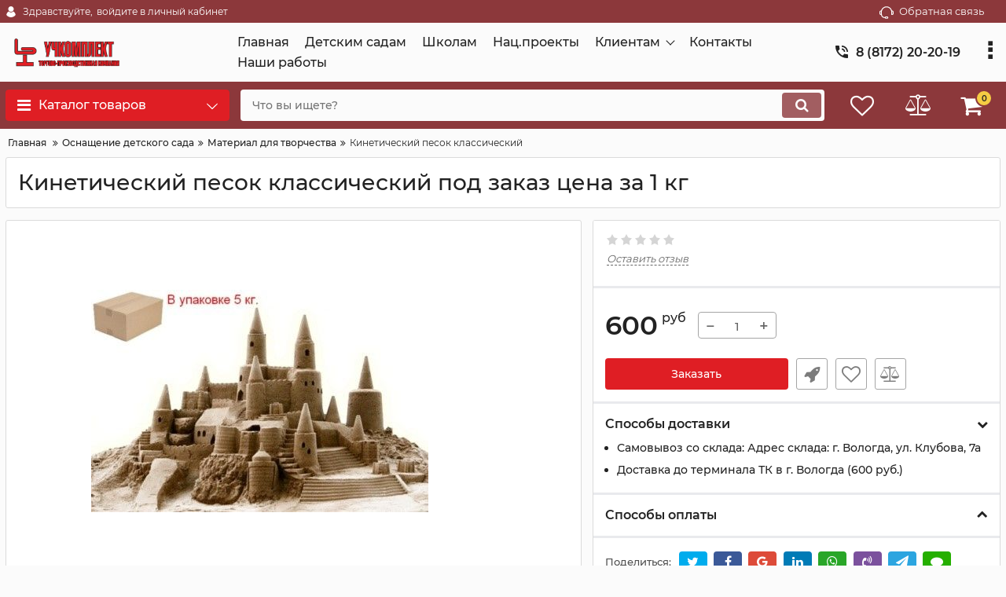

--- FILE ---
content_type: text/javascript; charset=utf-8
request_url: https://mirsnab35.ru/common_js/b7aa412de5178a5e0a702dd597664ec1.js
body_size: 1208
content:
const okay={};okay.router={};okay.router.OkayCMS_NovaposhtaCost_find_city='https://mirsnab35.ru/ajax/np/find_city';okay.router.OkayCMS_NovaposhtaCost_find_city_for_door='https://mirsnab35.ru/ajax/np/find_city_for_door';okay.router.OkayCMS_NovaposhtaCost_find_street='https://mirsnab35.ru/ajax/np/find_street';okay.router.OkayCMS_NovaposhtaCost_get_cities='https://mirsnab35.ru/ajax/np/get_cities';okay.router.OkayCMS_NovaposhtaCost_get_warehouses='https://mirsnab35.ru/ajax/np/get_warehouses';okay.router.OkayCMS_NovaposhtaCost_calc='https://mirsnab35.ru/ajax/np/calc';okay.router.OkayCMS_additional_delivery='https://mirsnab35.ru/ajax/okay/delivery_date';okay.router.cart_ajax='https://mirsnab35.ru/ajax/cart_ajax.php';okay.router.ajax_subscribe='https://mirsnab35.ru/ajax/subscribe';okay.router.wishlist_ajax='https://mirsnab35.ru/ajax/wishlist.php';okay.router.comparison_ajax='https://mirsnab35.ru/ajax/comparison.php';okay.router.ajax_search='https://mirsnab35.ru/ajax/search_products';okay.change_payment_method=function(){let delivery_input=$('input[name="delivery_id"]:checked');let current_payment_id=$('input[name="payment_method_id"]:checked').val();let delivery_id=delivery_input.val();let payments_ids=new Array();if(String(delivery_input.data('payment_method_ids')).length>0){payments_ids=String(delivery_input.data('payment_method_ids')).split(',')}
$(".fn_payment_method__item").hide().find('input[name="payment_method_id"]').prop('disabled',!0);$(".fn_payment_method__item").find('input[name="payment_method_id"]').not('[value="'+current_payment_id+'"]').prop('checked',!1);if(payments_ids.length>0){payments_ids.forEach(function(payment_id,i,arr){let payment_block=$(".fn_payment_method__item_"+payment_id);let payment_input=payment_block.find('input[name="payment_method_id"]');let currency_id=payment_input.data('currency_id');payment_block.show();payment_block.find('.fn_payment_price').text(okay.convert(delivery_input.data('total_price'),currency_id));payment_input.prop('disabled',!1)});$('.fn_payments_block').show();if($('input[name="payment_method_id"][value="'+current_payment_id+'"]').is(':disabled')){$(".fn_payment_method__item:visible").first().find('input[name="payment_method_id"]').prop('checked',!0).trigger('click')}}else{$('.fn_payments_block').hide()}
okay.update_cart_total_price();$('input[name="delivery_id"]').parent().removeClass('active');$('#deliveries_'+delivery_id).parent().addClass('active')};okay.update_cart_total_price=function(){let delivery_input=$('input[name="delivery_id"]:checked');$('#fn_cart_total_price').text(okay.convert(delivery_input.data('total_price')));$('#fn_total_purchases_price').text(okay.convert($('.fn_purchases_wrap').data('total_purchases_price'),null,!0,!0));if(delivery_input.data('is_free_delivery')){$('#fn_total_free_delivery').show();$('#fn_total_delivery_price').hide()}else{$('#fn_total_free_delivery').hide();$('#fn_total_delivery_price').text(okay.convert(delivery_input.data('delivery_price'),null,!0,!0)).show()}
if(delivery_input.data('separate_payment')==!0&&delivery_input.data('is_free_delivery')==!1){$('#fn_total_separate_delivery').show()}else{$('#fn_total_separate_delivery').hide()}};okay.convert=function(price,currencyId=null,format=!0,withCurrency=!1){if(currencyId===null){currencyId=2}
let currencies=Object.create(null);currencies[2]={'rate_from':'7.50','rate_to':'7.50','cents':'0','sign':'руб',};let currency=currencies[currencyId];if(typeof currency=="undefined"){console.error('currency ID='+currencyId+' is not defined');return'currency error'}
let decimal=currency.cents;let dec_point=',';let separator=' ';let res=parseFloat(price*currency.rate_from/currency.rate_to);if(format===!0){res=Number(res).toFixed(decimal).toString().split('.');let b=res[0].replace(/(\d{1,3}(?=(\d{3})+(?:\.\d|\b)))/g,"\$1"+separator);res=(res[1]?b+dec_point+res[1]:b);if(withCurrency===!0){res+=' '+currency.sign}}else{res=Number(res).toFixed(decimal)}
return res}

--- FILE ---
content_type: application/javascript
request_url: https://mirsnab35.ru/cache/js/okay_shop_1.script.js.2479d39d035788e2a170c375f3b1e1ee.js
body_size: 417
content:
function okaycms_start_begateway_payment_widget(e){e.preventDefault();var params={checkout_url:begateway_payment_form_container.getAttribute("data-checkout_url"),token:begateway_payment_form.begateway_payment_token.value,};if(typeof(BeGateway)==="function"){new BeGateway(params).createWidget();return!1}else{return!0}};window.addEventListener('load',function(event){okaycms_start_begateway_payment_widget(event)},!1)